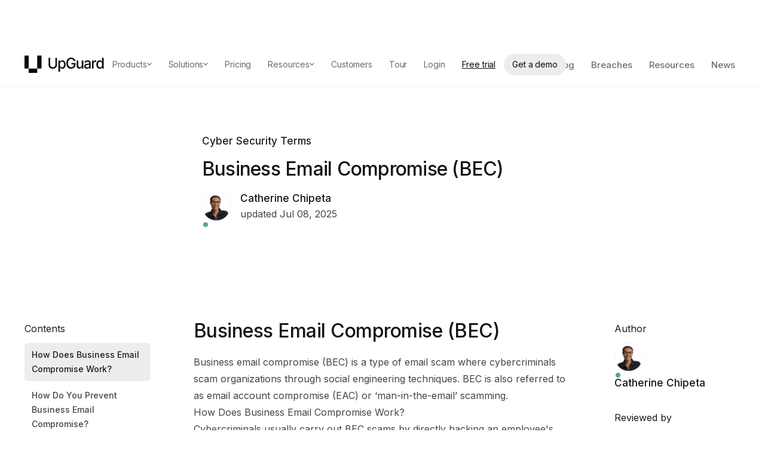

--- FILE ---
content_type: text/css; charset=utf-8
request_url: https://assets.upguard.com/hs-forms.css
body_size: 740
content:
.hs-form-field {
    width: 100%;
    margin-bottom: 16px;
}

.hs-form-field label {
    font-weight: 500;
    margin-bottom: 4px;
    font-size: 14px;
}

.hs-input[type="text"],
.hs-input[type="email"],
.hs-input[type="tel"],
textarea.hs-input,
select.hs-input {
    height: 48px;
    margin-bottom: 0;
    padding: 10px 16px;
    border-color: #cccfe0;
    border-radius: 6px;
    -webkit-transition: border-color 0.2s ease;
    transition: border-color 0.2s ease;
    font-size: 16px;
    line-height: 1.5;
    border: 1px solid #cccfe0;
    width: 100%;
    color: #4A5078;
    background-color: white;
}

textarea.hs-input:focus {
    outline: 0;
    border-color: #1757c2;
}

textarea.hs-input {
    min-height: 6rem
}

.hs-fieldtype-select select {
    -webkit-appearance: none;
    -moz-appearance: none;
    appearance: none;
    padding-right: 20px;
    background-image: url("data:image/svg+xml,%3Csvg xmlns='http://www.w3.org/2000/svg' fill='none' viewBox='0 0 24 24' stroke-width='1.5' stroke='currentColor' class='size-6'%3E%3Cpath stroke-linecap='round' stroke-linejoin='round' d='m19.5 8.25-7.5 7.5-7.5-7.5' /%3E%3C/svg%3E");
    background-repeat: no-repeat;
    background-position: calc(100% - 10px) center;
    background-size: 16px;
}

.hs-input[type="text"]:focus,
.hs-input[type="email"]:focus,
.hs-input[type="tel"]:focus {
    outline: 0;
    border-color: #1757c2;
}

.hs-input[type="text"]::placeholder,
.hs-input[type="email"]::placeholder,
.hs-input[type="tel"]::placeholder {
    color: #A6ABC9;
    opacity: 1;
}

.hs-input[type="text"]:-ms-input-placeholder,
.hs-input[type="email"]:-ms-input-placeholder,
.hs-input[type="tel"]:-ms-input-placeholder {
    color: #A6ABC9;
}

.hs-input[type="text"]::-ms-input-placeholder,
.hs-input[type="email"]::-ms-input-placeholder,
.hs-input[type="tel"]::-ms-input-placeholder {
    color: #A6ABC9;
}

.hs-input[type="checkbox"] {
    width: 20px;
    height: 20px;
    margin-top: 0;
    border-color: #cccfe0;
    -webkit-transition: background-color .2s ease, border-color .2s ease;
    transition: background-color .2s ease, border-color .2s ease;
}

.hs-form-checkbox-display input {
    opacity: 0;
    width: 2px;
    height: 2px;
    position: absolute;
}

.hs-form-checkbox-display span {
    display: flex;
    gap: 8px;
}

.hs-form-checkbox-display span:before {
    content: "";
    display: block;
    width: 20px;
    height: 20px;
    border: 1px solid #cccfe0;
    border-radius: 6px;
    flex-shrink: 0;
    transition: background-color .2s ease, border-color .2s ease;
}

.hs-form-checkbox-display input:checked~span:before {
    background-color: var(--primary-100);
    border-color: var(--primary-500);
    background-image: url("https://uploads-ssl.webflow.com/5efbe6918a9cfd65bb1608f9/5f06c178b0454905ec205017_check.svg");
    background-size: cover;
}

.hs-form-booleancheckbox-display>span {
    padding-left: 12px;
    font-weight: 400;
}

.hs-form-booleancheckbox-display>span~span {
    padding-left: 0;
}

.hs-error-msgs {
    list-style: none;
    color: #ef1700;
    padding-left: 0;
}

.hs-error-msgs ul {
    padding-left: 0;
}

.inputs-list {
    padding-left: 0;
    list-style: none;
}

.hs-button.primary {
    width: 100%;
    margin-left: 0;
    margin-right: 0;
    position: relative;
    display: -webkit-flex;
    display: -ms-flexbox;
    display: flex;
    padding: 10px 16px;
    -webkit-box-pack: center;
    -webkit-justify-content: center;
    -ms-flex-pack: center;
    justify-content: center;
    -webkit-box-align: center;
    -webkit-align-items: center;
    -ms-flex-align: center;
    align-items: center;
    border-style: solid;
    border-width: 2px;
    border-color: #1757c2;
    background-color: #1757c2;
    -webkit-transition: all .2s ease;
    transition: all .2s ease;
    color: #fff;
    font-size: 16px;
    letter-spacing: 1px;
    border-radius: 6px;
    text-align: center;
    font-weight: 500;
    cursor: pointer;
}

.hs-button.primary:hover {
    border-color: #5d89d4;
    background-color: #5d89d4;
    color: #fff;
    text-decoration: none;
}

.hs-richtext {
    margin-top: 24px;
    font-size: 14px !important;
}

.hs-richtext p {
    margin-top: 24px;
    font-size: 14px !important;
}

.form-newsletter .hs-form-required {
    display: none;
}

.form-newsletter-email {
    max-width: none;
    margin-top: 16px;

    display: flex;
    margin-right: auto;
    margin-bottom: 0;
    margin-left: auto;
    -webkit-box-orient: vertical;
    -webkit-box-direction: normal;
    -webkit-flex-direction: column;
    -ms-flex-direction: column;
    flex-direction: column;
}

.form-newsletter-email .hs-form-required {
    display: none;
}

.form-newsletter-email .hs-form .hs-form-field label {
    margin-bottom: 0;
}

.form-newsletter-email .hs_error_rollup {
    display: none;
}

.form-newsletter-email .hs-form {
    display: flex;
    -webkit-flex-wrap: nowrap;
    -ms-flex-wrap: nowrap;
    flex-wrap: nowrap;
}

@media screen and (max-width: 479px) {
    .form-newsletter-email .hs-form {
        -webkit-flex-direction: column;
        -ms-flex-direction: column;
        flex-direction: column;
        -webkit-flex-wrap: wrap;
        -ms-flex-wrap: wrap;
        flex-wrap: wrap;
    }
}

.hs-button.primary {
    padding: 12px 16px;
    -webkit-appearance: none;
    -moz-appearance: none;
    appearance: none;
    -webkit-border-radius: 6px;
    -moz-border-radius: 6px;
}

@media screen and (max-width: 479px) {
    .form-newsletter-email .hs-button.primary {
        margin-left: 0;
    }
}

.form-newsletter-email .hs-form .hs-submit {
    height: 48px;
    margin-left: 16px;
}

@media screen and (max-width: 479px) {
    .form-newsletter-email .hs-form .hs-submit {
        margin-left: 0;
    }
}

.form-newsletter-email-vertical .hs-form-required {
    display: none;
}

.form-newsletter-email-vertical .hs_error_rollup {
    display: none;
}

.demo-form .hs-submit {
    margin-top: 36px;
}

.demo-form .hs_error_rollup {
    display: none;
}

#jobs .w-dyn-item {
    margin-bottom: 16px;
}

.ug-loading-bar-4a2w {
    animation: loadingbar-4a2w 10s cubic-bezier(0.02, 0.36, 0.43, 1.01) infinite;
    background-image: linear-gradient(to left, #4287f9 0%, rgb(23, 87, 194) 100%);
    background-position-x: 0px;
    background-size: 100%;
}

@keyframes loadingbar-4a2w {
    to {
        background-position-x: 600px;
        background-size: 500%;
    }
}

--- FILE ---
content_type: image/svg+xml
request_url: https://cdn.prod.website-files.com/5efbe6918a9cfd65bb1608f9/5f9219c9a4e8b23a4d0b058f_mail.svg
body_size: 12
content:
<svg width="24" height="24" viewBox="0 0 24 24" fill="none" xmlns="http://www.w3.org/2000/svg">
<path d="M4.636 5.04498H19.363C20.267 5.04498 21 5.77798 21 6.68198V17.318C21 18.222 20.267 18.954 19.364 18.954H4.636C3.733 18.955 3 18.222 3 17.318V6.68198C3 5.77798 3.733 5.04498 4.636 5.04498V5.04498Z" stroke="#1757C2" stroke-width="1.5" stroke-linecap="round" stroke-linejoin="round"/>
<path d="M3.11914 6.07497L10.8131 11.578C11.5081 12.075 12.4421 12.076 13.1381 11.58L20.8761 6.06097" stroke="#1757C2" stroke-width="1.5" stroke-linecap="round" stroke-linejoin="round"/>
</svg>
